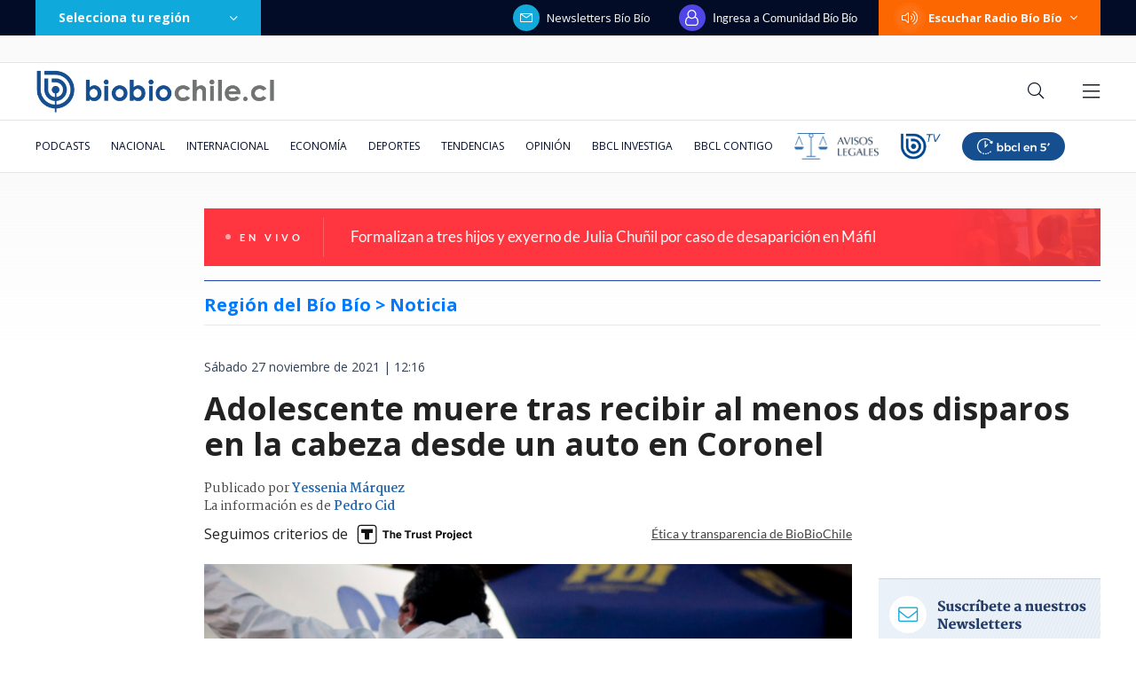

--- FILE ---
content_type: text/html; charset=utf-8
request_url: https://realtime.bbcl.cl/hit/?t=1768504621579&url=https%3A%2F%2Fwww.biobiochile.cl%2Fnoticias%2Fnacional%2Fregion-del-bio-bio%2F2021%2F11%2F27%2Fadolescente-muere-tras-recibir-al-menos-dos-disparos-en-la-cabeza-desde-un-auto-en-coronel.shtml&property=01G1KMVDSGMWCR31GWZX0VBJBY&referrer=
body_size: -15
content:
01KF1HE0CDYXBKCN4BJRD8JJMY.AI9IfTfBZzu4WWwCCkoh3PM0OQBR6aCdzPua3Q1QPL4=

--- FILE ---
content_type: text/html; charset=utf-8
request_url: https://www.google.com/recaptcha/api2/aframe
body_size: 268
content:
<!DOCTYPE HTML><html><head><meta http-equiv="content-type" content="text/html; charset=UTF-8"></head><body><script nonce="_E2Hx1juY_ZZrbwmyWk0TQ">/** Anti-fraud and anti-abuse applications only. See google.com/recaptcha */ try{var clients={'sodar':'https://pagead2.googlesyndication.com/pagead/sodar?'};window.addEventListener("message",function(a){try{if(a.source===window.parent){var b=JSON.parse(a.data);var c=clients[b['id']];if(c){var d=document.createElement('img');d.src=c+b['params']+'&rc='+(localStorage.getItem("rc::a")?sessionStorage.getItem("rc::b"):"");window.document.body.appendChild(d);sessionStorage.setItem("rc::e",parseInt(sessionStorage.getItem("rc::e")||0)+1);localStorage.setItem("rc::h",'1768504635874');}}}catch(b){}});window.parent.postMessage("_grecaptcha_ready", "*");}catch(b){}</script></body></html>

--- FILE ---
content_type: application/javascript; charset=utf-8
request_url: https://fundingchoicesmessages.google.com/f/AGSKWxU2wAy1gIJYVz8udlGk7Fdyxt05JRHtj49nu65FjeW1je4ivUKnfh9gjnH-RtAhFJrKly0WH3qKG47rrqiAzZIj6AVGXbV71dJMjpGdtEb8zgq0GI0XE63H76rTqYmJ5euFrgn-ZJc3FhgxVW4u85PZtRg5rUD-bdWdbO0M-8sJ3y2eiGuuYKJy5loo/_/adstorage./dfpads./ad/b_view?.480x60._adtech-
body_size: -1290
content:
window['a9ed8dea-5ae6-490c-a52e-20268077d6de'] = true;

--- FILE ---
content_type: application/javascript
request_url: https://www.biobiochile.cl/static/realtime/realtime-nacional.js?t=1768504631610&callback=BBCL_Realtime
body_size: 1034
content:
/*2026-01-15 19:16:07*/ BBCL_Realtime([{"id":6699181,"titulo":"La ca\u00edda de los hijos de Chu\u00f1il: la ONG detr\u00e1s de \"conspiraci\u00f3n activista\" y las pistas en su contra","url":"https:\/\/www.biobiochile.cl\/especial\/bbcl-investiga\/noticias\/articulos\/2026\/01\/15\/la-caida-de-los-hijos-de-chunil-la-ong-detras-de-conspiracion-activista-y-las-pistas-en-su-contra.shtml","imagen":"2026\/01\/julia-chunil-ong-escazu-ahora.png","video_rudo_destacado":"","categoria":"nacional","en_vivo":false,"visitas":1184},{"id":6700330,"titulo":"\"Le pregunt\u00e9 si se estaba cambiando de banco\": la declaraci\u00f3n de ejecutiva en estafa a Amparo Noguera","url":"https:\/\/www.biobiochile.cl\/especial\/bbcl-investiga\/noticias\/articulos\/2026\/01\/15\/le-pregunte-si-se-estaba-cambiando-de-banco-la-declaracion-de-ejecutiva-en-estafa-a-amparo-noguera.shtml","imagen":"2026\/01\/fraude-amparo-noguera-2.png","video_rudo_destacado":"","categoria":"nacional","en_vivo":false,"visitas":436},{"id":6700421,"titulo":"El relato sobre c\u00f3mo fue asesinada Julia Chu\u00f1il, tras las indagatorias de Fiscal\u00eda","url":"https:\/\/www.biobiochile.cl\/noticias\/nacional\/region-de-los-rios\/2026\/01\/15\/el-relato-sobre-como-fue-asesinada-julia-chunil-tras-las-indagatorias-de-fiscalia.shtml","imagen":"2026\/01\/formalizacion-hijos-julia-chunil-1.jpg","video_rudo_destacado":"","categoria":"nacional","en_vivo":false,"visitas":334},{"id":6700058,"titulo":"Kast confirma revisi\u00f3n de proyectos clave del Gobierno y plantea frenar avance de los SLEP","url":"https:\/\/www.biobiochile.cl\/noticias\/nacional\/chile\/2026\/01\/15\/kast-confirma-revision-de-proyectos-clave-del-gobierno-y-plantea-frenar-avance-de-los-slep.shtml","imagen":"2026\/01\/kast-slep.jpg","video_rudo_destacado":"","categoria":"nacional","en_vivo":false,"visitas":262},{"id":6700499,"titulo":"Fiscal\u00eda asegura que homicidio de Julia Chu\u00f1il es el tercer asesinato cometido en su misma casa","url":"https:\/\/www.biobiochile.cl\/noticias\/nacional\/region-de-los-rios\/2026\/01\/15\/fiscalia-asegura-que-homicidio-de-julia-chunil-es-el-tercer-asesinato-cometido-en-su-misma-casa.shtml","imagen":"2026\/01\/foto-de-contexto-nota-bbcl-26.png","video_rudo_destacado":"","categoria":"nacional","en_vivo":false,"visitas":235},{"id":6700588,"titulo":"Un clan familiar agr\u00edcola defraud\u00f3 en m\u00e1s de $4 mil millones usando facturas falsas, denuncia el SII","url":"https:\/\/www.biobiochile.cl\/noticias\/economia\/actualidad-economica\/2026\/01\/15\/un-clan-familiar-agricola-defraudo-en-mas-de-4-mil-millones-usando-facturas-falsas-segun-el-sii.shtml","imagen":"2026\/01\/un-clan-familiar-agricola-hizo-un-fraude-de-mas-de-4-mil-millones-con-facturas-falsas-segun-el-sii.jpg","video_rudo_destacado":"","categoria":"nacional","en_vivo":false,"visitas":137},{"id":6700671,"titulo":"Dijo que no: Rodolfo Carter rechaza ser ministro de Seguridad de Jos\u00e9 Antonio Kast","url":"https:\/\/www.biobiochile.cl\/noticias\/nacional\/chile\/2026\/01\/15\/dijo-que-no-rodolfo-carter-rechaza-ser-ministro-de-seguridad-de-jose-antonio-kast.shtml","imagen":"2026\/01\/dijo-que-no-rodolfo-carter-rechaza-ser-ministro-de-seguridad-de-jose-antonio-kast.png","video_rudo_destacado":"","categoria":"nacional","en_vivo":false,"visitas":120},{"id":6700601,"titulo":"Supera la velocidad del sonido: poderoso avi\u00f3n de combate F-35 de EEUU estar\u00e1 en la FIDAE 2026","url":"https:\/\/www.biobiochile.cl\/noticias\/nacional\/chile\/2026\/01\/15\/supera-la-velocidad-del-sonido-poderoso-avion-de-combate-f-35-de-eeuu-estara-en-la-fidae-2026.shtml","imagen":"2026\/01\/f-35.png","video_rudo_destacado":"","categoria":"nacional","en_vivo":false,"visitas":110},{"id":6699057,"titulo":"El liban\u00e9s de 36 a\u00f1os, pareja de Delcy Rodr\u00edguez, que se hizo millonario gracias al r\u00e9gimen de Maduro","url":"https:\/\/www.biobiochile.cl\/noticias\/internacional\/mundo\/2026\/01\/14\/el-libanes-de-36-anos-pareja-de-delcy-rodriguez-que-se-hizo-millonario-gracias-al-regimen-de-maduro.shtml","imagen":"2026\/01\/pareja-delcy-rodriguez.png","video_rudo_destacado":"","categoria":"nacional","en_vivo":false,"visitas":74},{"id":6700614,"titulo":"Apag\u00f3n masivo en Buenos Aires: reportan nuevo corte de luz en diversos puntos de la capital argentina","url":"https:\/\/www.biobiochile.cl\/noticias\/internacional\/america-latina\/2026\/01\/15\/apagon-masivo-en-buenos-aires-reportan-nuevo-corte-de-luz-en-diversos-puntos-de-la-capital-argentina.shtml","imagen":"2026\/01\/noticia-en-desarrollo-36.png","video_rudo_destacado":"","categoria":"nacional","en_vivo":false,"visitas":69}])